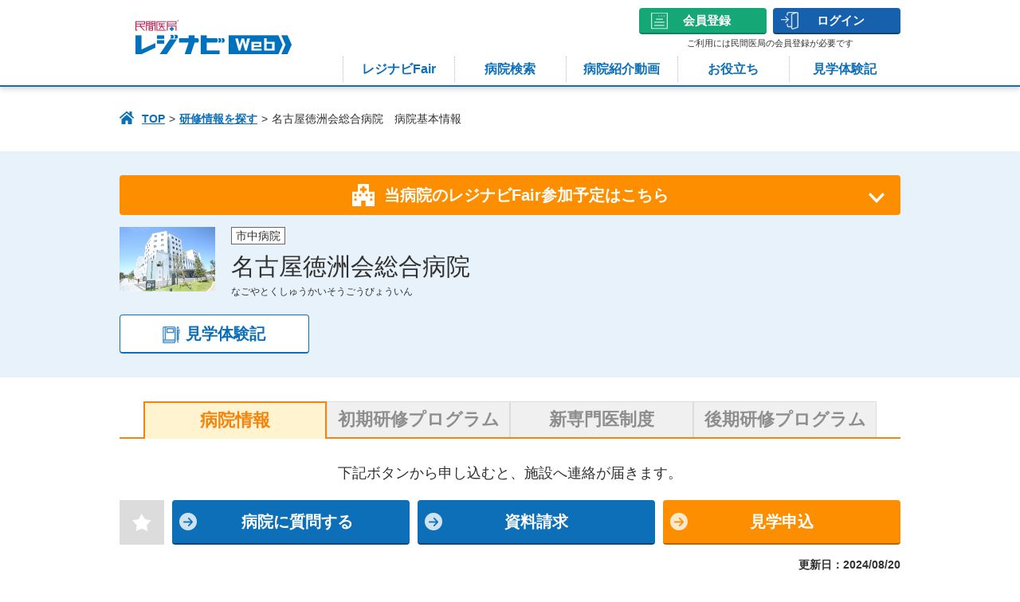

--- FILE ---
content_type: text/html; charset=utf-8
request_url: https://www.residentnavi.com/hospitals/44
body_size: 42112
content:
<!DOCTYPE html><html lang="ja"><head><script language='javascript'>
var tz = -9, // JST
    now = new Date(Date.now() - (tz * 60 - new Date().getTimezoneOffset()) * 60000),
    pad = function (n){return n<10 ? '0'+n : n};
var timestamp = now.getFullYear() + '/' + pad(now.getMonth()+1) + '/' + pad(now.getDate()) + ' ' + pad(now.getHours()) + ':' + pad(now.getMinutes()) + ':' + pad(now.getSeconds());
var member_id = "";
</script>

<!-- Google Tag Manager -->
<script>(function(w,d,s,l,i){w[l]=w[l]||[];w[l].push({'gtm.start':
new Date().getTime(),event:'gtm.js'});var f=d.getElementsByTagName(s)[0],
j=d.createElement(s),dl=l!='dataLayer'?'&l='+l:'';j.async=true;j.src=
'https://www.googletagmanager.com/gtm.js?id='+i+dl;f.parentNode.insertBefore(j,f);
})(window,document,'script','dataLayer','GTM-KBFT3S5');</script>
<!-- End Google Tag Manager -->
<meta charset="utf-8" /><meta content="IE=Edge,chrome=1" http-equiv="X-UA-Compatible" /><meta content="width=device-width" name="viewport" /><link rel="canonical" href="https://www.residentnavi.com/hospitals/44"><title>名古屋徳洲会総合病院｜民間医局レジナビ</title><meta content="民間医局が運営するレジナビ、名古屋徳洲会総合病院のページです。民間医局レジナビでは医学生・研修医を対象に民間医局レジナビフェア、臨床研修施設情報の提供を通じて、卒後臨床研修の効果を最大限発揮できる施設に出会える環境の実現を目指す臨床研修情報サイトです" name="description" /><meta name="csrf-param" content="authenticity_token" />
<meta name="csrf-token" content="ztSXqlxgq9kEVPALRLC-PminotwVslioliKZ0N42NP1f8bI22NuBPE24v5wzDo2VjZhFML1QPOsXr7dNExT5mA" /><link rel="stylesheet" href="/packs/css/sites-dbe30abb.css" media="all" /><link href="/images/favicon.ico" rel="shortcut icon" type="image/x-icon" /><link href="/images/apple-touch-icon.png" rel="apple-touch-icon" sizes="180x180" /><link href="/images/android-touch-icon.png" rel="icon" sizes="192x192" type="image/png" /><meta content="名古屋徳洲会総合病院｜民間医局レジナビ" property="og:title" /><meta content="民間医局が運営するレジナビ、名古屋徳洲会総合病院のページです。民間医局レジナビでは医学生・研修医を対象に民間医局レジナビフェア、臨床研修施設情報の提供を通じて、卒後臨床研修の効果を最大限発揮できる施設に出会える環境の実現を目指す臨床研修情報サイトです" property="og:description" /><meta content="https://www.residentnavi.com/hospitals/44" property="og:url" /><meta content="レジナビ｜医学生・研修医のための初期研修・後期研修・専門研修情報および国家試験対策サイト" property="og:site_name" /><meta content="article" property="og:type" /><meta content="https://www.residentnavi.com/images/ogimage_logo.jpg" property="og:image" /></head><body><!-- Google Tag Manager (noscript) -->
<noscript><iframe src="https://www.googletagmanager.com/ns.html?id=GTM-KBFT3S5"
height="0" width="0" style="display:none;visibility:hidden"></iframe></noscript>
<!-- End Google Tag Manager (noscript) --><header class="m__header"><div class="l__contents__wrapper"><div class="l__contents__inner"><div class="m__header__flexbox"><div class="left-box"><div class="logo"><a href="/"><img alt="民間医局レジナビWeb" src="/images/header/title_logo_low.png" srcset="/images/header/title_logo_low.png 1x, /images/header/title_logo_low@2x.png 2x" /></a></div></div><div class="right-box"><div class="m__common-list__btn"><div class="m__common-btn m__common-btn__icon-register"><a href="https://www.doctor-agent.com/resinavi/member-agree" target="_blank">会員登録</a></div><div class="m__common-btn m__common-btn__icon-login"><a href="/login">ログイン</a></div><button class="btn-menu js__nav-btn sp" type="button"><span></span><span></span><span></span><span class="btn-menu-text">メニュー</span></button></div><p class="pc">ご利用には民間医局の会員登録が必要です</p></div></div><ul class="m__header__gloval-nav pc"><li class="student"><a href="/early">医学生トップ</a></li><li class="resident"><a href="/latter">研修医トップ</a></li><li><a href="/rnfair">レジナビ<br />Fair</a></li><li><a href="/hospital/search/composition">病院検索</a></li><li><a href="/video">病院紹介動画</a></li><li><a href="/contents">お役立ち</a></li><li><a href="/kengaku">見学体験記</a></li></ul><div class="m__header__gloval-nav-sp"><div class="menu-wrapper" id="js__nav"><div class="l__inner"><nav class="menu"><ul class="menu-list"><li class="menu-item"><span class="menu-title js__accordion-trigger">説明会・セミナーに参加する</span><ul class="sub-menu js__accordion-target"><li class="sub-menu-item"><a href="/rnfair">レジナビFair</a></li><li class="sub-menu-item"><a href="/event">病院主催イベントナビ！</a></li></ul></li><li class="menu-item"><span class="menu-title js__accordion-trigger">病院を探す</span><ul class="sub-menu js__accordion-target"><li class="sub-menu-item"><a href="/hospital/search/composition">病院検索</a></li><li class="sub-menu-item"><a href="/video">レジナビ動画</a></li><li class="sub-menu-item"><a href="/special/rnbook">レジナビBook</a></li><li class="sub-menu-item"><a href="/kengaku">見学体験記</a></li></ul></li><li class="menu-item"><span class="menu-title js__accordion-trigger">お役立ちコンテンツ</span><ul class="sub-menu js__accordion-target"><li class="sub-menu-item"><a href="/contents">お役立ち記事</a></li><li class="sub-menu-item"><a href="/sc">研修の現場特集</a></li></ul></li><li class="menu-item"><span class="menu-title js__accordion-trigger">初めての方へ</span><div class="js__accordion-target"><p class="sub-title">医学生・研修医の方</p><ul class="sub-menu"><li class="sub-menu-item"><a href="/special/about_rn">初めての方へ</a></li><li class="sub-menu-item"><a href="">学年別おすすめページへ</a></li></ul><p class="sub-title">医療機関の方</p><ul class="sub-menu"><li class="sub-menu-item"><a href="/special/worker">医療機関の方へ</a></li><li class="sub-menu-item"><a href="https://www.medical-principle.co.jp/" target="_blank">運営会社 メディカル・プリンシプル社について</a></li></ul></div></li></ul></nav></div></div></div></div></div></header><div class="l__contents__wrapper"><div class="l__contents__inner"><div class="m__common__breadcrumb pc"><ol><li><a href="/">TOP</a></li><li><a href="/hospital/search/early">研修情報を探す</a></li><li><span>名古屋徳洲会総合病院　病院基本情報</span></li></ol></div></div></div><div class="l__contents__wrapper m__hospitals mb100-30"><div class="m__hospitals__header01"><div class="l__contents__inner"><div class="fair-btn"><a href="#fair"><span>当病院のレジナビFair参加予定はこちら</span></a></div><div class="inner01"><div class="image"><img alt="名古屋徳洲会総合病院" src="https://www.residentnavi.com/uploads/85b6433d0261f5128906c2cc9137dd86.jpg" /></div><div class="text"><p class="ico01">市中病院</p><h1 class="title">名古屋徳洲会総合病院</h1><p class="kana">なごやとくしゅうかいそうごうびょういん</p></div></div><div class="inner02"></div><div class="inner03"><ul class="button-list"><li class="report"><a href="#kengaku">見学体験記</a></li></ul></div></div></div><div class="l__contents__inner l__contents__inner-spmax"><ul class="m__hospitals__tab m__hospitals__tab--top m__hospitals__tab--orange"><li class="tab01 current"><span>病院情報</span></li><li class="tab02"><a href="/hospitals/44/early">初期研修<br />プログラム</a></li><li class="tab03"><a class="programOpenModal specialist" href="/hospitals/44/divisions/998/latter">新専門医<br />制度</a></li><li class="tab04"><a class="programOpenModal latter" href="/hospitals/44/divisions/4271/latter">後期研修<br />プログラム</a></li></ul></div><div class="m__hospitals__tab-inner m__hospitals__tab-inner--tab01"><div class="l__contents__inner"><p class="m__hospitals__tab-inner__text01 m__txt--c mb20-10">下記ボタンから申し込むと、施設へ連絡が届きます。</p><ul class="m__hospitals__tab-inner__link"><li class="favorite openModal bookmark"><div></div></li><li class="contact"><a target="_blank" href="/mypage/contacts/contact/44/45/user_confirm">病院に質問する</a></li><li class="document"><a target="_blank" href="/mypage/contacts/document/44/45/user_confirm">資料請求</a></li><li class="orange"><a target="_blank" href="/mypage/contacts/observing/44/45/user_confirm">見学申込</a></li></ul><p class="m__hospitals__table__update-date">更新日：2024/08/20</p></div><div class="m__hospitals__tab-inner__flex01"><div class="l__contents__inner l__contents__inner-spmax"><div class="m__hospitals__tab-inner__address"><h2 class="m__common-heading__h4">所在地</h2><p class="text01">〒487-0016<br />愛知県春日井市高蔵寺町北2-52<a class="map-link" href="https://www.google.co.jp/maps/place/愛知県春日井市高蔵寺町北2-52" rel="noopener" target="_blank">大きな地図を見る</a></p><iframe allowfullscreen="" aria-hidden="false" class="map" frameborder="0" height="260" src="https://www.google.com/maps/embed/v1/place?q=愛知県春日井市高蔵寺町北2-52&amp;key=AIzaSyBt5slaWepwhlZ7I1IQ-zSXlyCyOdSZxU8" style="border:0;" tabindex="0" width="345"></iframe></div><div class="m__hospitals__slide m__hospitals__slide--top"><div class="swiper-container top-swiper"><div class="swiper-wrapper"><div class="swiper-slide"><div class="photo"><img alt="" src="https://www.residentnavi.com/uploads/125b3ba04bc2d6a340aca673e1796546.jpg" /></div><div class="explain"><div></div></div></div></div></div><div class="swiper-pagination js-swiper-paging"></div><div class="swiper-button-prev js-swiper-prev"></div><div class="swiper-button-next js-swiper-next"></div></div></div></div><div class="m__hospitals__detail"><div class="l__contents__inner"><div class="int-section01"><div class="pc"><table class="m__hospitals__table01"><tr><th>救急指定</th><th>病床数</th><th>医師数</th><th colspan="5">平均の患者</th></tr><tr><td><img alt="" class="ico" src="/images/hospitals/table-ico01.png" /><p>2次救急</p></td><td><img alt="" class="ico" src="/images/hospitals/table-ico02.png" /><p>350床</p></td><td><img alt="" class="ico" src="/images/hospitals/table-ico03.png" /><p>- 名</p></td><td><p class="title">外来患者</p><p class="small">- 名/日</p></td><td><p class="title">入院患者</p><p class="small">- 名/日</p></td><td><p class="title two-line">救急車<br />搬送患者</p><p class="small">- 名/日</p></td><td><p class="title">救急外来患者</p><p class="small">- 名/日</p></td><td><p class="title two-line">心肺停止状態<br />搬送患者</p><p class="small">- 名/年</p></td></tr></table></div><div class="sp"><table class="m__hospitals__table01"><tr><th>救急指定</th><th>病床数</th><th>医師数</th></tr><tr><td><img alt="" class="ico" src="/images/hospitals/table-ico01.png" /><p>2次救急</p></td><td><img alt="" class="ico" src="/images/hospitals/table-ico02.png" /><p>350床</p></td><td><img alt="" class="ico" src="/images/hospitals/table-ico03.png" /><p>- 名</p></td></tr></table><table class="m__hospitals__table01 mt10"><tr><th colspan="5">平均の患者</th></tr><tr><td><p class="title">外来患者</p><p class="small">- 名/日</p></td><td><p class="title">入院患者</p><p class="small">- 名/日</p></td><td><p class="title two-line">救急車<br />搬送患者</p><p class="small">- 名/日</p></td><td><p class="title">救急外来患者</p><p class="small">- 名/日</p></td><td><p class="title two-line">心肺停止状態<br />搬送患者</p><p class="small">- 名/年</p></td></tr></table></div></div><div class="int-section01"><div class="m__txt--r mt10"><a class="m__common__link" href="/special/checkpoint"><span class="pc">病院情報どこ見たらいいの？</span>病院情報のチェックポイント</a></div></div><div class="int-section01"><h2 class="m__common-heading__h2"><div>病院情報詳細</div></h2><div class="m__hospitals__data-list01"><dl class="int-list"><dt class="title">運営団体名</dt><dd>医療法人 徳洲会</dd></dl><dl class="int-list"><dt class="title">病院長</dt><dd>加藤　千雄<br />出身大学：藤田医科大学</dd></dl><dl class="int-list"><dt class="title">所在地</dt><dd>〒487-0016<br />愛知県春日井市高蔵寺町北2-52<a class="map-link" href="https://www.google.co.jp/maps/place/愛知県春日井市高蔵寺町北2-52" rel="noopener" target="_blank">大きな地図を見る</a></dd></dl><dl class="int-list"><dt class="title">TEL</dt><dd>TEL:<a class="tel-link" href="tel:0568518711">0568-51-8711</a></dd></dl><dl class="int-list"><dt class="title">病院ホームページ</dt><dd><a class="m__common__blank-link" href="http://www.nagoya.tokushukai.or.jp/" rel="noopener" target="_blank">http://www.nagoya.tokushukai.or.jp/</a></dd></dl><dl class="int-list"><dt class="title">主な設備</dt><dd>ダヴィンチ、内視鏡、血管連続撮影、320列・64列マルチスライスCT、MRI、骨塩定量、エコー、X線テレビ、自動血液ガス分析、自動生化学分析、トレッドミル、除細動器、多人数透析装置、高気圧酸素治療装置、IVUS、補助人工心臓</dd></dl><dl class="int-list"><dt class="title">学会認定・修練施設等</dt><dd>・日本医療機能評価機構認定病院<br>・厚生労働省医師臨床研修病院<br>・厚生労働省臨床修練指定病院<br>・厚生労働省歯科医師臨床研修施設<br>・日本不整脈・心電学会不整脈専門医研修施設<br>・日本病理学会病理専門医制度研修登録施設<br>・三学会構成心臓血管外科専門医認定機構基幹施設<br>・日本整形外科学会専門医制度研修施設<br>・日本外科学会専門医制度修練施設<br>・日本呼吸器外科専門医制度専門研修連携施設<br>・日本胸部外科学会教育施設<br>・日本消化器外科学会専門医制度修練施設<br>・日本乳癌学会認定施設<br>・日本内科学会認定教育施設<br>・日本循環器学会循環器専門医研修施設<br>・日本麻酔科学会麻酔科認定病院<br>・心臓血管麻酔専門医認定基幹施設<br>・日本感染症学会研修施設<br>・日本プライマリ・ケア学会認定医研修施設<br>・日本大腸肛門病学会関連施設<br>・日本消化器内視鏡学会指導連携施設<br>・日本消化器病学会専門医制度関連施設<br>・大阪大学医学部学外臨床実習実施施設<br>・日本心血管インターベンション治療学会研修施設<br>・植込型補助人工心臓実施施設<br>・ステントグラフト実施施設<br>・日本静脈経腸栄養学会認定NST稼働施設<br>・日本静脈経腸栄養学会実施修練認定教育施設<br>・経カテーテル的大動脈弁置換術実施施設<br>・日本呼吸器学会専門医制度関連施設<br>・日本救急医学会救急科専門医指定施設<br>・日本緩和医療学会認定研修施設<br>・胸部ステントグラフト実施施設<br>・腹部ステントグラフト実施施設<br>・浅大腿動脈ステントグラフト実施施設<br>・下肢静脈瘤に対する血管内焼灼術の施設基準による実施施設<br>・日本泌尿器科学会専門医教育施設<br>・ロボット心臓手術実施施設<br>・IMPELLA補助循環用ポンプカテーテル実施施設<br>・日本口腔外科学会認定研修施設<br>・日本障害者歯科学会専門医研修施設<br>・経皮的僧帽弁接合不全修復システム実施施設<br>・潜因性脳梗塞に対する卵円孔開存閉鎖術実施施設<br>・パワードシースによる経静脈的リード抜去術の施設基準(Evolution)<br>・パワードシースによる経静脈的リード抜去術の施設基準(レーザシース)<br>・エキスパンダー実施施設</dd></dl><dl class="int-list"><dt class="title">病院の特徴</dt><dd>「自由と積極性」を病院方針にかかげ、細分化・高度化する医療設備、医療技術に即した質の高い医療を行い優秀な研修医を育てることを病院の大きな柱のひとつとしています。<br>その他、医師はもとより看護スタッフ、コメディカルに至るまで、高度な専門資格を有するスタッフが数多くそろっていることも当院の大きな特徴の一つ。<br>ダヴィンチ（手術支援ロボット）においては、心臓血管外科、外科、泌尿器科で稼働し、県内トップクラスの手術数が行わています。</dd></dl><dl class="int-list"><dt class="title">関連大学</dt><dd>名古屋市立大学, 愛知医科大学, 大阪大学, 徳島大学</dd></dl></div></div><div class="int-section01" id="fair"><div class="m__hospitals__int-box01"><h3 class="int-box-title">レジナビFair出展情報</h3><ul class="int-box-list"><li><a class="m__common__link" href="/rnfair/374">民間医局レジナビフェア2026 名古屋　～臨床研修プログラム～</a></li><li><a class="m__common__link" href="/rnfair/375">民間医局レジナビフェア2026 東京春　～臨床研修プログラム～</a></li><li><a class="m__common__link" href="/rnfair/376">民間医局レジナビフェア2026 仙台　～臨床研修プログラム～</a></li><li><a class="m__common__link" href="/rnfair/377">民間医局レジナビフェア2026 福岡　～臨床研修プログラム～</a></li><li><a class="m__common__link" href="/rnfair/378">民間医局レジナビフェア2026 東京　～臨床・専門研修プログラム～</a></li><li><a class="m__common__link" href="/rnfair/379">民間医局レジナビフェア2026 大阪　～臨床・専門研修プログラム～</a></li></ul></div></div></div></div></div><div class="l__contents__inner l__contents__inner-spmax"><ul class="m__hospitals__tab m__hospitals__tab--bottom m__hospitals__tab--orange"><li class="tab01 current"><span>病院情報</span></li><li class="tab02"><a href="/hospitals/44/early">初期研修<br />プログラム</a></li><li class="tab03"><a class="programOpenModal specialist" href="/hospitals/44/divisions/998/latter">新専門医<br />制度</a></li><li class="tab04"><a class="programOpenModal latter" href="/hospitals/44/divisions/4271/latter">後期研修<br />プログラム</a></li></ul></div><div class="m__hospitals__reports" id="kengaku"><div class="l__contents__inner l__contents__inner-spmax"><h2 class="m__hospitals__heading01 m__hospitals__heading01--report">この病院の見学体験記</h2></div><div class="l__contents__inner"><ul class="m__report__review-list m__report__hospital-review-list border-none"><li><a href="/kengaku/detail/3938"><div class="date">公開日：2024/07/12</div><dl><dt>関連タグ</dt><dd><ul class="m__common-list__tags"><li>病院見学</li></ul></dd></dl><p class="recommend-comment">自由選択期間が10ヶ月と長いため、外科志望の人はいろいろな外科を回ったり、循環器内科志望の人は循環器内科をずっと回ったり、いろいろな組み合わせができることがいいと思った。また、院内でどの診療科を回っ …<span>続きを読む</span></p></a></li><li><a href="/kengaku/detail/3834"><div class="date">公開日：2024/06/14</div><dl><dt>関連タグ</dt><dd><ul class="m__common-list__tags"><li>病院見学</li></ul></dd></dl><p class="recommend-comment">外科志望で、初期研修からたくさん経験を積みたい人におすすめ。逆に内科志望の人にとっては、足りない診療科があったり指導医が少なかったりするため向かないようである。やる気があり積極的な人が向いていると感 …<span>続きを読む</span></p></a></li><li><a href="/kengaku/detail/3825"><div class="date">公開日：2024/06/10</div><dl><dt>関連タグ</dt><dd><ul class="m__common-list__tags"><li>病院見学</li></ul></dd></dl><p class="recommend-comment">たくさん手技をやりたいという人に向いている。
実際に外科志望ならここの病院は特に良いとおっしゃっていた。
救急科や内科を見れていないため、どの程度のことを研修医がやっているかはわからないが、内科 …<span>続きを読む</span></p></a></li><li><a href="/kengaku/detail/3375"><div class="date">公開日：2024/02/09</div><dl><dt>関連タグ</dt><dd><ul class="m__common-list__tags"><li>病院見学</li><li>採用試験</li></ul></dd></dl><p class="recommend-comment">初期研修医の頃から色々と経験したい人向けの病院だと思います。やる気があればある分手技などやらせてもらえますが、全員が強制的にやっているというような感じでもないのでオンオフははっきりしてる印象でした。 …<span>続きを読む</span></p></a></li><li><a href="/kengaku/detail/3267"><div class="date">公開日：2023/12/27</div><dl><dt>関連タグ</dt><dd><ul class="m__common-list__tags"><li>病院見学</li></ul></dd></dl><p class="recommend-comment">基本的にやりたいことがある人にとっては勉強さえすればいくらでもやらしてもらえるのでとても経験を積めると思いました。また、まだ決まってなくても自由選択期間が10ヶ月程あるため色々悩みながら将来について …<span>続きを読む</span></p></a></li></ul><div class="m__common-btn mt20-10"><a href="/kengaku/44">もっと見る</a></div></div></div><div class="m__hospitals__bottom-area"><div class="m__hospitals__area-sort"><div class="l__contents__inner l__contents__inner-spmax"><h2 class="m__hospitals__heading01 m__hospitals__heading01--area-sort">エリアから研修情報を探す<a class="m__common__link m__common__link--white" href="/hospital/search/early">詳細検索</a></h2><ul class="m__search__accordion-list01"><li><h4 class="accordion-title01 js__accordion-trigger">北海道・東北</h4><div class="accordion-inner js__accordion-target"><ul class="m__search__area-list"><li><a href="/hospital/search/early/result?sites_hospital_search_form_early%5Bprefecture_ids%5D%5B%5D=1">北海道</a></li><li><a href="/hospital/search/early/result?sites_hospital_search_form_early%5Bprefecture_ids%5D%5B%5D=2">青森県</a></li><li><a href="/hospital/search/early/result?sites_hospital_search_form_early%5Bprefecture_ids%5D%5B%5D=3">岩手県</a></li><li><a href="/hospital/search/early/result?sites_hospital_search_form_early%5Bprefecture_ids%5D%5B%5D=4">宮城県</a></li><li><a href="/hospital/search/early/result?sites_hospital_search_form_early%5Bprefecture_ids%5D%5B%5D=5">秋田県</a></li><li><a href="/hospital/search/early/result?sites_hospital_search_form_early%5Bprefecture_ids%5D%5B%5D=6">山形県</a></li><li><a href="/hospital/search/early/result?sites_hospital_search_form_early%5Bprefecture_ids%5D%5B%5D=7">福島県</a></li></ul></div></li><li><h4 class="accordion-title01 js__accordion-trigger">関東</h4><div class="accordion-inner js__accordion-target"><ul class="m__search__area-list"><li><a href="/hospital/search/early/result?sites_hospital_search_form_early%5Bprefecture_ids%5D%5B%5D=8">茨城県</a></li><li><a href="/hospital/search/early/result?sites_hospital_search_form_early%5Bprefecture_ids%5D%5B%5D=9">栃木県</a></li><li><a href="/hospital/search/early/result?sites_hospital_search_form_early%5Bprefecture_ids%5D%5B%5D=10">群馬県</a></li><li><a href="/hospital/search/early/result?sites_hospital_search_form_early%5Bprefecture_ids%5D%5B%5D=11">埼玉県</a></li><li><a href="/hospital/search/early/result?sites_hospital_search_form_early%5Bprefecture_ids%5D%5B%5D=12">千葉県</a></li><li><a href="/hospital/search/early/result?sites_hospital_search_form_early%5Bprefecture_ids%5D%5B%5D=13">東京都</a></li><li><a href="/hospital/search/early/result?sites_hospital_search_form_early%5Bprefecture_ids%5D%5B%5D=14">神奈川県</a></li></ul></div></li><li><h4 class="accordion-title01 js__accordion-trigger">甲信越・北陸</h4><div class="accordion-inner js__accordion-target"><ul class="m__search__area-list"><li><a href="/hospital/search/early/result?sites_hospital_search_form_early%5Bprefecture_ids%5D%5B%5D=15">新潟県</a></li><li><a href="/hospital/search/early/result?sites_hospital_search_form_early%5Bprefecture_ids%5D%5B%5D=16">富山県</a></li><li><a href="/hospital/search/early/result?sites_hospital_search_form_early%5Bprefecture_ids%5D%5B%5D=17">石川県</a></li><li><a href="/hospital/search/early/result?sites_hospital_search_form_early%5Bprefecture_ids%5D%5B%5D=18">福井県</a></li><li><a href="/hospital/search/early/result?sites_hospital_search_form_early%5Bprefecture_ids%5D%5B%5D=19">山梨県</a></li><li><a href="/hospital/search/early/result?sites_hospital_search_form_early%5Bprefecture_ids%5D%5B%5D=20">長野県</a></li></ul></div></li><li><h4 class="accordion-title01 js__accordion-trigger">東海</h4><div class="accordion-inner js__accordion-target"><ul class="m__search__area-list"><li><a href="/hospital/search/early/result?sites_hospital_search_form_early%5Bprefecture_ids%5D%5B%5D=21">岐阜県</a></li><li><a href="/hospital/search/early/result?sites_hospital_search_form_early%5Bprefecture_ids%5D%5B%5D=22">静岡県</a></li><li><a href="/hospital/search/early/result?sites_hospital_search_form_early%5Bprefecture_ids%5D%5B%5D=23">愛知県</a></li><li><a href="/hospital/search/early/result?sites_hospital_search_form_early%5Bprefecture_ids%5D%5B%5D=24">三重県</a></li></ul></div></li><li><h4 class="accordion-title01 js__accordion-trigger">関西</h4><div class="accordion-inner js__accordion-target"><ul class="m__search__area-list"><li><a href="/hospital/search/early/result?sites_hospital_search_form_early%5Bprefecture_ids%5D%5B%5D=25">滋賀県</a></li><li><a href="/hospital/search/early/result?sites_hospital_search_form_early%5Bprefecture_ids%5D%5B%5D=26">京都府</a></li><li><a href="/hospital/search/early/result?sites_hospital_search_form_early%5Bprefecture_ids%5D%5B%5D=27">大阪府</a></li><li><a href="/hospital/search/early/result?sites_hospital_search_form_early%5Bprefecture_ids%5D%5B%5D=28">兵庫県</a></li><li><a href="/hospital/search/early/result?sites_hospital_search_form_early%5Bprefecture_ids%5D%5B%5D=29">奈良県</a></li><li><a href="/hospital/search/early/result?sites_hospital_search_form_early%5Bprefecture_ids%5D%5B%5D=30">和歌山県</a></li></ul></div></li><li><h4 class="accordion-title01 js__accordion-trigger">中国・四国</h4><div class="accordion-inner js__accordion-target"><ul class="m__search__area-list"><li><a href="/hospital/search/early/result?sites_hospital_search_form_early%5Bprefecture_ids%5D%5B%5D=31">鳥取県</a></li><li><a href="/hospital/search/early/result?sites_hospital_search_form_early%5Bprefecture_ids%5D%5B%5D=32">島根県</a></li><li><a href="/hospital/search/early/result?sites_hospital_search_form_early%5Bprefecture_ids%5D%5B%5D=33">岡山県</a></li><li><a href="/hospital/search/early/result?sites_hospital_search_form_early%5Bprefecture_ids%5D%5B%5D=34">広島県</a></li><li><a href="/hospital/search/early/result?sites_hospital_search_form_early%5Bprefecture_ids%5D%5B%5D=35">山口県</a></li><li><a href="/hospital/search/early/result?sites_hospital_search_form_early%5Bprefecture_ids%5D%5B%5D=36">徳島県</a></li><li><a href="/hospital/search/early/result?sites_hospital_search_form_early%5Bprefecture_ids%5D%5B%5D=37">香川県</a></li><li><a href="/hospital/search/early/result?sites_hospital_search_form_early%5Bprefecture_ids%5D%5B%5D=38">愛媛県</a></li><li><a href="/hospital/search/early/result?sites_hospital_search_form_early%5Bprefecture_ids%5D%5B%5D=39">高知県</a></li></ul></div></li><li><h4 class="accordion-title01 js__accordion-trigger">九州・沖縄</h4><div class="accordion-inner js__accordion-target"><ul class="m__search__area-list"><li><a href="/hospital/search/early/result?sites_hospital_search_form_early%5Bprefecture_ids%5D%5B%5D=40">福岡県</a></li><li><a href="/hospital/search/early/result?sites_hospital_search_form_early%5Bprefecture_ids%5D%5B%5D=41">佐賀県</a></li><li><a href="/hospital/search/early/result?sites_hospital_search_form_early%5Bprefecture_ids%5D%5B%5D=42">長崎県</a></li><li><a href="/hospital/search/early/result?sites_hospital_search_form_early%5Bprefecture_ids%5D%5B%5D=43">熊本県</a></li><li><a href="/hospital/search/early/result?sites_hospital_search_form_early%5Bprefecture_ids%5D%5B%5D=44">大分県</a></li><li><a href="/hospital/search/early/result?sites_hospital_search_form_early%5Bprefecture_ids%5D%5B%5D=45">宮崎県</a></li><li><a href="/hospital/search/early/result?sites_hospital_search_form_early%5Bprefecture_ids%5D%5B%5D=46">鹿児島県</a></li><li><a href="/hospital/search/early/result?sites_hospital_search_form_early%5Bprefecture_ids%5D%5B%5D=47">沖縄県</a></li></ul></div></li></ul></div></div><div class="m__hospitals__kodawari"><div class="l__contents__inner l__contents__inner-spmax"><h2 class="m__hospitals__heading01 m__hospitals__heading01--kodawari">みんなのこだわり条件</h2><ul class="m__hospitals__text-linl-list"><li><a href="/hospital/search/early/result?sites_hospital_search_form_early%5Bspecial_conditions%5D%5B%5D=point9">いろんな大学から集まる<span class="popular">人気</span></a></li><li><a href="/hospital/search/early/result?sites_hospital_search_form_early%5Bspecial_conditions%5D%5B%5D=point8">on offがハッキリ<span class="popular">人気</span></a></li><li><a href="/hospital/search/early/result?sites_hospital_search_form_early%5Bspecial_conditions%5D%5B%5D=point3">福利厚生が充実<span class="popular">人気</span></a></li><li><a href="/hospital/search/early/result?sites_hospital_search_form_early%5Bspecial_conditions%5D%5B%5D=point1">特徴あるプログラム</a></li><li><a href="/hospital/search/early/result?sites_hospital_search_form_early%5Bspecial_conditions%5D%5B%5D=point7">女性医師サポートあり</a></li><li><a href="/hospital/search/early/result?sites_hospital_search_form_early%5Bspecial_conditions%5D%5B%5D=point2">症例数が多い</a></li><li><a href="/hospital/search/early/result?sites_hospital_search_form_early%5Bspecial_conditions%5D%5B%5D=point5">指導体制が充実</a></li><li><a href="/hospital/search/early/result?sites_hospital_search_form_early%5Bspecial_conditions%5D%5B%5D=point11">救急充実</a></li><li><a href="/hospital/search/early/result?sites_hospital_search_form_early%5Bspecial_conditions%5D%5B%5D=point4">手技に積極的</a></li><li><a href="/hospital/search/early/result?sites_hospital_search_form_early%5Bspecial_conditions%5D%5B%5D=point10">少数精鋭の研修</a></li><li><a href="/hospital/search/early/result?sites_hospital_search_form_early%5Bspecial_conditions%5D%5B%5D=point12">産休育休取得者あり</a></li><li><a href="/hospital/search/early/result?sites_hospital_search_form_early%5Bspecial_conditions%5D%5B%5D=point6">施設設備が充実</a></li><li><a href="/hospital/search/early/result?sites_hospital_search_form_early%5Bspecial_conditions%5D%5B%5D=point13">その他</a></li></ul></div></div></div></div><div class="m__hospitals__float-area js__floating"><div class="l__contents__inner"><ul class="m__hospitals__tab-inner__link"><li class="favorite openModal bookmark"><div></div></li><li class="contact"><a target="_blank" href="/mypage/contacts/contact/44/45/user_confirm">病院に質問する</a></li><li class="document"><a target="_blank" href="/mypage/contacts/document/44/45/user_confirm">資料請求</a></li><li class="orange"><a target="_blank" href="/mypage/contacts/observing/44/45/user_confirm">見学申込</a></li></ul></div></div><div class="m__modal m__modal--hospitals-program"><div class="programModalArea"><div class="modalBg"></div><div class="modalWrapper"><div class="modal-close-btn-are"><div class="modal-close-btn closeModal"></div></div><div class="modalContents"><div class="l__contents__inner l__contents__inner-spmax"><div class="title">プログラム名を選択してください<span>8件プログラムが登録されています</span></div><div class="program-list latter"><div class="latter-box"><div class="program-title">後期研修プログラム</div><ul><li><a href="/hospitals/44/divisions/4271/latter"><span>後期研修</span>名古屋徳洲会総合病院総合診療専門研修プログラム</a></li></ul></div><div class="specialist-box"><div class="program-title">新専門医制度</div><ul><li><a href="/hospitals/44/divisions/998/latter"><span>新専門医</span>名古屋徳洲会総合病院外科専門研修プログラム</a></li><li><a href="/hospitals/44/divisions/4270/latter"><span>新専門医</span>名古屋徳洲会総合病院内科専門研修プログラム</a></li><li><a href="/hospitals/44/divisions/4563/latter"><span>新専門医</span>整形外科専門研修プログラム</a></li><li><a href="/hospitals/44/divisions/4564/latter"><span>新専門医</span>脳神経外科専門研修プログラム</a></li><li><a href="/hospitals/44/divisions/4565/latter"><span>新専門医</span>泌尿器科専門研修プログラム</a></li><li><a href="/hospitals/44/divisions/4566/latter"><span>新専門医</span>麻酔科専門研修プログラム</a></li><li><a href="/hospitals/44/divisions/4567/latter"><span>新専門医</span>病理診断科専門研修プログラム</a></li></ul></div></div><div class="program-list specialist"><div class="specialist-box"><div class="program-title">新専門医制度</div><ul><li><a href="/hospitals/44/divisions/998/latter"><span>新専門医</span>名古屋徳洲会総合病院外科専門研修プログラム</a></li><li><a href="/hospitals/44/divisions/4270/latter"><span>新専門医</span>名古屋徳洲会総合病院内科専門研修プログラム</a></li><li><a href="/hospitals/44/divisions/4563/latter"><span>新専門医</span>整形外科専門研修プログラム</a></li><li><a href="/hospitals/44/divisions/4564/latter"><span>新専門医</span>脳神経外科専門研修プログラム</a></li><li><a href="/hospitals/44/divisions/4565/latter"><span>新専門医</span>泌尿器科専門研修プログラム</a></li><li><a href="/hospitals/44/divisions/4566/latter"><span>新専門医</span>麻酔科専門研修プログラム</a></li><li><a href="/hospitals/44/divisions/4567/latter"><span>新専門医</span>病理診断科専門研修プログラム</a></li></ul></div><div class="latter-box"><div class="program-title">後期研修プログラム</div><ul><li><a href="/hospitals/44/divisions/4271/latter"><span>後期研修</span>名古屋徳洲会総合病院総合診療専門研修プログラム</a></li></ul></div></div></div></div></div></div></div><div class="m__modal m__modal--bookmark"><div class="modalArea" data-modal="bookmark"><div class="modalBg"></div><div class="modalWrapper"><div class="modal-close-btn-are"><div class="modal-close-btn closeModal"></div></div><div class="modalContents"><div class="title">ブックマークを行うにはログインが必要です</div><p>気になる病院・研修プログラムはどんどんブックマークして、<br class="pc" />あとから見返して比較したり、必要なときに行動できるようにしておこう！<br />このサイト上から資料請求や問合せが可能です。</p><div class="bookmark-btn-list"><div class="m__common-btn m__common-btn__icon-login"><a href="/login">ログイン</a></div><p>まだ民間医局レジナビ会員でない方はこちら</p><div class="m__common-btn m__common-btn__icon-register"><a href="https://www.doctor-agent.com/resinavi/member-agree" target="_blank">会員登録(無料)する</a></div></div></div></div></div></div><div class="l__contents__wrapper"><div class="m__common-btn__pagetop" id="js-pagetop-btn"></div><footer class="m__footer"><div class="l__contents__inner"><div class="m__footer__link-list"><ul><li><a href="/">⺠間医局レジナビTOP</a><ul><li><a href="/early">医学⽣TOP</a></li><li><a href="/latter">研修医TOP</a></li></ul></li><li><a href="/residentnavi_ch">レジナビFairチャンネル</a><ul><li><a href="/rnfair">レジナビFair総合TOP</a></li><ul><li>└<a href="/rnfair/offline">レジナビFair</a></li><li>└<a href="/rnfair/online">レジナビFairオンライン</a></li><li>└<a href="/rnfair/early">医学生向けフェア</a></li><li>└<a href="/rnfair/latter">研修医向けフェア</a></li></ul><li><a href="/video">レジナビ動画</a></li><li><a href="/event">オンラインイベント</a></li></ul></li><li><a href="/hospital/search/early">研修情報を探す</a><ul><li><a href="/hospital/search/composition">病院を探す</a></li><li><a href="/hospital/search/early">初期研修情報を探す</a></li><li><a href="/hospital/search/latter">専門・後期研修情報を探す</a></li></ul></li></ul><ul><li><a href="/contents">お役立ち</a><ul><li><span>医学⽣におすすめコンテンツ</span><ul><li><a href="/contents#student-category3">マッチング</a></li><li><a href="/contents#student-category4">病院探し</a></li><li><a href="/contents#student-category6">病院見学　マナー対策</a></li><li><a href="/contents#student-category7">面接・エントリーシート対策</a></li><li><a href="/contents#student-category13">試験対策</a></li><li><a href="/contents#student-category5">[専門・後期] 研修</a></li></ul></li><li><span>研修医におすすめコンテンツ</span><ul><li><a href="/contents#resident-category9">病院探し</a></li><li><a href="/contents#resident-category11">[専門・後期] 研修</a></li><li><a href="/contents#resident-category12">民間医局コネクト</a></li></ul></li></ul></li></ul><ul><li><a href="/mypage">Myページ(会員専用)</a><ul><li><a href="/mypage/bookmarks">ブックマーク一覧</a></li><li><a href="/mypage/messages/inbox">メッセージ</a></li><li><a href="/mypage/messages/match">あなたへのレジナビ ファーストステップ</a></li><li><a href="/logout">ログアウト</a></li></ul></li><li><a href="/kengaku">見学体験記</a></li></ul><ul><li><a href="/special/about_da">民間医局とは？</a></li><li><a href="/special/about_rn">初めての方へ</a></li><li><a href="/special/worker">医療機関の方へ</a></li><li><a href="/contact/resident">お問合せ（医学生・研修医）</a></li><li><a href="/contact/ads">お問合せ（医療関係者）</a></li><li><a href="/sitemap">サイトマップ</a></li><li><a href="/privacypolicy">プライバシーポリシー</a></li><li><a href="https://www.doctor-agent.com/membershipterms/" target="_blank">民間医局会員規約</a></li><li><a href="/special/point">民間医局ポイントとは？</a></li><li><a href="https://connect.doctor-agent.com/pointprogram_agreement/" target="_blank">民間医局ポイント利用規約</a></li><li><a href="/special/sct">特定商取引法に基づく表記</a></li><li><a href="http://www.medical-principle.co.jp/" target="_blank">運営会社<img alt="アイコン" class="blank" src="/images/icon/icon_blank_02.png" /></a></li></ul></div><a class="m__footer__privacypolicy" href="https://privacymark.jp/" target="_blank"><img alt="プライバシーポリシーマーク" src="/images/footer/img_privacymark.png" /></a><div class="m__footer__link-list--sp"><ul><li><a href="/special/about_da">⺠間医局とは？</a></li><li><a href="/special/about_rn">初めての⽅へ</a></li><li><a href="/special/worker">医療機関の方へ</a></li><li><a href="/contact/resident">お問合せ（医学⽣・研修医）</a></li><li><a href="/contact/ads">お問合せ（医療関係者）</a></li></ul><ul><li><a href="/sitemap">サイトマップ</a></li><li><a href="/privacypolicy">プライバシーポリシー</a></li><li><a href="https://www.doctor-agent.com/membershipterms/" target="_blank">民間医局会員規約</a></li><li><a href="/special/point">民間医局ポイントとは？</a></li><li><a href="https://connect.doctor-agent.com/pointprogram_agreement/" target="_blank">民間医局ポイント利用規約</a></li><li><a href="/special/sct">特定商取引法に基づく表記</a></li><li><a href="http://www.medical-principle.co.jp/" target="_blank">運営会社<img alt="アイコン" class="blank" src="/images/icon/icon_blank_02.png" /></a></li><li><a href="/logout">ログアウト</a></li></ul></div></div><div class="m__footer__copyright"><p class="mb20">Copyright &copy; Medical Principle Co., ltd. All Rights Reserved.</p><p>株式会社メディカル・プリンシプル社</p><p>有料職業紹介事業者　厚生労働大臣許可番号：13-ユ-040295</p></div></footer></div><script src="/packs/js/runtime-a403004fea477a73a133.js" defer="defer"></script>
<script src="/packs/js/8677-2b0bd9428bf698f59c8b.js" defer="defer"></script>
<script src="/packs/js/modules/swiper/hospitals_swiper-c5457727dde3da5b56ab.js" defer="defer"></script>
<script src="/packs/js/2543-8c806bf259ffa6321649.js" defer="defer"></script>
<script src="/packs/js/7765-40141888fc24d25db691.js" defer="defer"></script>
<script src="/packs/js/sites/bookmark-13857ec2c015b0c214fb.js" defer="defer"></script>
<script src="/packs/js/4692-b72f795058cc6d2bac1d.js" defer="defer"></script>
<script src="/packs/js/1616-2361e9031341caf16d2a.js" defer="defer"></script>
<script src="/packs/js/460-5330330f59a43902f665.js" defer="defer"></script>
<script src="/packs/js/sites-0fb3f7a31f325e9eb4d9.js" defer="defer"></script></body></html>

--- FILE ---
content_type: image/svg+xml
request_url: https://www.residentnavi.com/images/icon/icon_arrow_light_weight.svg
body_size: 735
content:
<svg xmlns="http://www.w3.org/2000/svg" width="19" height="33" viewBox="0 0 19 33">
  <defs>
    <style>
      .cls-1 {
        fill: #a9a9a9;
        fill-rule: evenodd;
      }
    </style>
  </defs>
  <path id="シェイプ_884_のコピー_21" data-name="シェイプ 884 のコピー 21" class="cls-1" d="M3865.94,6418.25l0.15,0.15,1.08,1.02,0.05,0.05a1.4,1.4,0,0,1,.45,1.03h0a1.4,1.4,0,0,1-.45,1.02l-1.12,1.06c-0.06.06-.11,0.12-0.17,0.17l-12.55,11.85a1.382,1.382,0,0,0-.38.95,1.4,1.4,0,0,0,.45,1.02,1.563,1.563,0,0,0,1.08.43,1.513,1.513,0,0,0,1.07-.43l15.95-15.05a1.4,1.4,0,0,0,.45-1.02h0a1.4,1.4,0,0,0-.45-1.03l-0.05-.05-15.9-15a1.588,1.588,0,0,0-2.16.01,1.391,1.391,0,0,0-.07,1.96Z" transform="translate(-3853 -6404)"/>
</svg>


--- FILE ---
content_type: text/javascript
request_url: https://www.residentnavi.com/packs/js/sites-0fb3f7a31f325e9eb4d9.js
body_size: 3041
content:
(self.webpackChunkresidentnavi_renewal=self.webpackChunkresidentnavi_renewal||[]).push([[91,469,2451,2453,2477,2494,3209,4118,4807,4869,6683,8726,8774],{12921:function(){window.addEventListener("DOMContentLoaded",(function(){Element.prototype.matches||(Element.prototype.matches=Element.prototype.msMatchesSelector||Element.prototype.webkitMatchesSelector),Element.prototype.closest||(Element.prototype.closest=function(e){var t=this;do{if(Element.prototype.matches.call(t,e))return t;t=t.parentElement||t.parentNode}while(null!==t&&1===t.nodeType);return null})}))},31420:function(){var e,t,n,o,r,i,a,s,l,d;e=navigator.userAgent,t=e.toLowerCase(),n=function(e){return t.indexOf(e)>-1},o="gecko",r="webkit",i="safari",a="opera",s="mobile",l=document.documentElement,d=[!/opera|webtv/i.test(t)&&/msie\s(\d)/.test(t)?"ie ie"+RegExp.$1:n("firefox/2")?o+" ff2":n("firefox/3.5")?o+" ff3 ff3_5":n("firefox/3.6")?o+" ff3 ff3_6":n("firefox/3")?o+" ff3":n("gecko/")?o:n("opera")?a+(/version\/(\d+)/.test(t)?" "+a+RegExp.$1:/opera(\s|\/)(\d+)/.test(t)?" "+a+RegExp.$2:""):n("konqueror")?"konqueror":n("blackberry")?s+" blackberry":n("android")?s+" android":n("chrome")?r+" chrome":n("iron")?r+" iron":n("applewebkit/")?r+" "+i+(/version\/(\d+)/.test(t)?" "+i+RegExp.$1:""):n("mozilla/")?o:"",n("j2me")?s+" j2me":n("iphone")?s+" iphone":n("ipod")?s+" ipod":n("ipad")?s+" ipad":n("mac")||n("darwin")?"mac":n("webtv")?"webtv":n("win")?"win"+(n("windows nt 6.0")?" vista":""):n("freebsd")?"freebsd":n("x11")||n("linux")?"linux":"","js"],c=d.join(" "),l.className+=" "+c,c},44406:function(e,t,n){"use strict";var o=n(88404),r=n.n(o),i=n(29963);function a(e){var t=arguments.length>1&&void 0!==arguments[1]?arguments[1]:{};document.querySelectorAll(e).forEach((function(e){var n=r()(e,t),o=document.createElement("button");o.type="button",o.textContent="\xd7",o.className="flatpickr-clear-btn",o.addEventListener("click",(function(t){t.preventDefault(),n.clear(),n.close(),e.dispatchEvent(new Event("input",{bubbles:!0})),e.dispatchEvent(new Event("change",{bubbles:!0}))})),e.insertAdjacentElement("afterend",o)}))}r().localize(i.Japanese),window.addEventListener("DOMContentLoaded",(function(){r()(".js-date-picker",{}),r()(".js-datetime-picker",{enableTime:!0}),r()(".js-time-picker",{enableTime:!0,noCalendar:!0,dateFormat:"H:i",time_24hr:!0}),a(".js-date-picker-clear",{}),a(".js-time-picker-clear",{enableTime:!0,noCalendar:!0,dateFormat:"H:i",time_24hr:!0})}))},38648:function(){window.addEventListener("DOMContentLoaded",(function(){window.NodeList&&!NodeList.prototype.forEach&&(NodeList.prototype.forEach=function(e,t){t=t||window;for(var n=0;n<this.length;n++)e.call(t,this[n],n,this)})}))},72616:function(e,t,n){"use strict";n(63534),n(40590),n(27727),n(68290),n(12619),n(64216),n(2957),n(64100),n(53006),n(74910),n(42820),n(36611),n(49576),n(59747),n(80115),n(61408),n(32982),n(17),n(18636),n(92157),n(41128),n(95755),n(15195),n(47746),n(18665),n(80475),n(59581),n(92630),n(14913),n(35231),n(5941),n(68763),n(95843),n(79432),n(3446),n(87787),n(37514),n(98741),n(31586),n(7918),n(48252),n(42799),n(36772),n(75483),n(27956),n(53733),n(49639),n(19570),n(956),n(19323),n(41145),n(59897),n(3212),n(82157),n(1610),n(46097),n(96982),n(15812),n(94009),n(96943),n(80577),n(4038),n(85365),n(96316),n(42006),n(88844),n(26161),n(11902),n(34867),n(69218),n(8538),n(56582),n(84095),n(12824),n(75670),n(10678),n(3101),n(67579),n(41412),n(23023),n(65933),n(59250),n(64484),n(7899),n(94641),n(99437),n(8240),n(47258),n(5086),n(90345),n(69193),n(83396),n(67811),n(34606),n(57948),n(60436),n(12091),n(98182),n(92276),n(95031),n(89853),n(94308),n(14912),n(37759),n(27144),n(79073),n(87136),n(38802),n(6048),n(45708),n(4657),n(67500),n(5784),n(43148),n(29979),n(78636),n(3848),n(48825),n(67287),n(61890),n(40173),n(50785),n(58649),n(54989),n(68329),n(70825),n(5336),n(39596),n(34607),n(8915),n(35594),n(69607),n(75193),n(8505),n(53024),n(77249),n(5038),n(34427),n(65987),n(18293),n(95889),n(14758),n(15679),n(9096),n(47950),n(53746),n(9513),n(46395),n(52357),n(20861),n(71905),n(85213),n(97182),n(12279),n(39302),n(70147),n(36148),n(66217),n(97966),n(35186),n(35944),n(44787),n(50632),n(66609),n(52278),n(14245),n(52492),n(93266),n(37192),n(37220),n(82432),n(32483),n(36696),n(58083),n(10121),n(70863),n(58379),n(14602),n(85183),n(30789),n(58565),n(60933);var o=n(96519);n(7452),n(40546);o.A.start()},55865:function(e,t,n){"use strict";n.d(t,{A:function(){return i}});var o=n(74692),r=n.n(o);function i(){var e=window.innerWidth;r()(".js__accordion-trigger").on("click",(function(){var t=event.currentTarget;e<736&&(r()(t).toggleClass("open"),r()(t).siblings(".js__accordion-target").stop().slideToggle())})),r()(".js__accordion-close").on("click",(function(){var t=event.currentTarget;e<736&&r()(t).parents(".js__accordion-target").stop().slideToggle().prev(".js__accordion-trigger").toggleClass("open")})),r()(".js__more-conditions-trigger").on("click",(function(){var e=event.currentTarget;r()(e).toggleClass("open"),r()(".js__more-conditions-target").stop().slideToggle()})),r()(".js__more-content-trigger").on("click",(function(){var e=event.currentTarget;r()(e).hide(),r()(".js__more-content-target").slideDown()})),r()(".js__balloon-trigger").on("click",(function(){var e=event.target;r()(e).hasClass("open")?(r()(e).removeClass("open"),r()(e).siblings(".js__balloon-target").stop().fadeOut()):(r()(".js__balloon-trigger").removeClass("open"),r()(".js__balloon-target").stop().hide(),r()(e).addClass("open"),r()(e).siblings(".js__balloon-target").stop().fadeIn())})),r()(".js__under-accordion-trigger").on("click",(function(){var e=event.currentTarget;r()(e).toggleClass("open").prev(".js__under-accordion-target").stop().slideToggle()}));var t=document.querySelectorAll(".m__common__accordion--title, .js__common__accordion");function n(){var e=this.nextElementSibling;this.classList.toggle("open"),e.classList.toggle("open")}for(var o=0;o<t.length;o++)t[o].addEventListener("click",n);r()(".aco_btn").on("click",(function(){var e=event.currentTarget;r()(e).next(".aco_body").slideToggle(300),r()(e).toggleClass("open")})),r()(".js__event-info-trigger").on("click",(function(e){var t=event.currentTarget;r()(t).toggleClass("open"),r()(t).next(".js__event-info-target").stop().slideToggle()}))}},40546:function(e,t,n){"use strict";var o=n(70096),r=n(27270),i=n(55865),a=n(78425),s=n(46353);n(44406),n(72280),n(81150),n(12921),n(38648),n(31420);window.addEventListener("load",(function(){(0,o.A)(),(0,r.A)(),(0,i.A)(),(0,a.A)(),(0,s.A)()}))},78425:function(e,t,n){"use strict";n.d(t,{A:function(){return i}});var o=n(74692),r=n.n(o);function i(){var e=r()(".js__floating, #content_bottom_fixed");if(e.length>0){var t=e.outerHeight();r()(".m__footer__copyright").css("padding-bottom",t),r()(window).on("load scroll",(function(){(void 0!==window.pageYOffset?window.pageYOffset:document.documentElement.scrollTop)>300?e.addClass("show"):e.removeClass("show")}))}}},70096:function(e,t,n){"use strict";n.d(t,{A:function(){return i}});var o=n(74692),r=n.n(o);function i(){var e=r()("#js-pagetop-btn"),t=r()(".js__floating");r()(window).on("load scroll",(function(){var n,o=window.innerHeight,i=window.innerWidth,a=document.body.clientHeight,s=r()(".m__footer").outerHeight();if(t.length>0){var c=t.outerHeight();n=i>768?a-o-s+20+c:a-o-s+63+c}else n=i>768?a-o-s+20:a-o-s+63;var l=void 0!==window.pageYOffset?window.pageYOffset:document.documentElement.scrollTop;if(l>300){if(e.addClass("is-fadein"),t.length>0){var d=t.outerHeight();e.css("transform","translateY(-"+d+"px)")}}else e.removeClass("is-fadein");if(l>n)e.addClass("is-fixed"),e.css("transform","translateY(0)");else if(e.removeClass("is-fixed"),t.length>0){var f=t.outerHeight();e.css("transform","translateY(-"+f+"px)")}}));e.on("click",(function(){r()("body,html").animate({scrollTop:0},500)}))}},81150:function(e,t,n){"use strict";var o=n(74692),r=n.n(o);r()((function(){r()(".openModal").click((function(e){var t=e.currentTarget.dataset.modal;t?r()('.modalArea[data-modal="'.concat(t,'"]')).fadeIn():r()(".modalArea").fadeIn()})),r()(".closeModal , .modalBg").click((function(){r()(".modalArea, .programModalArea").fadeOut(),r()(".imageModalWrap").length>0&&setTimeout((function(){r()(".imageModalWrap img").attr("src","")}),500)})),r()(".imageModal").on("click",(function(){var e=r()(this).attr("href");return r()(".imageModalWrap img").attr("src",e),!1})),r()(".programOpenModal").on("click",(function(){return r()(".programModalArea").fadeIn(),r()(this).hasClass("latter")?(r()(".program-list.latter").show(),r()(".program-list.specialist").hide()):r()(this).hasClass("specialist")&&(r()(".program-list.specialist").show(),r()(".program-list.latter").hide()),!1}))}))},72280:function(){window.addEventListener("DOMContentLoaded",(function(){var e=document.querySelector(".js__nav-btn"),t=document.querySelector("#js__nav");window.innerWidth<768&&e.addEventListener("click",(function(){e.classList.contains("is-open")?(e.classList.remove("is-open"),e.querySelector(".btn-menu-text").textContent="\u30e1\u30cb\u30e5\u30fc",t.classList.remove("is-active"),document.body.classList.remove("is-active")):(e.classList.add("is-open"),e.querySelector(".btn-menu-text").textContent="\u9589\u3058\u308b",t.classList.add("is-active"),document.body.classList.add("is-active"))}))}))},27270:function(e,t,n){"use strict";n.d(t,{A:function(){return i}});var o=n(74692),r=n.n(o);function i(){r()('a[href^="#"]').on("click",(function(e){var t=e.currentTarget.hash,n=r()("#"===t||""===t?"html":t),o=r()(".m__header").height()+(r()(".m__fair__float__btn-area").height()||0),i=n.offset().top-o;return r()("html, body").animate({scrollTop:i},500,"swing"),!1}));var e=location.hash;if(e){var t=r()(".m__header").height()+(r()(".m__fair__float__btn-area").height()||0);if(""!=e){var n=r()(e).offset().top-t;r()("html").animate({scrollTop:n},0)}}}},46353:function(e,t,n){"use strict";function o(){var e=navigator.userAgent.toLowerCase();if(e.indexOf("iphone")>-1||e.indexOf("ipad")>-1){var t=document.querySelector('meta[name="viewport"]');if(t){var n=t.getAttribute("content");t.setAttribute("content",n+", user-scalable=no")}}}n.d(t,{A:function(){return o}})}},function(e){e.O(0,[4692,1616,460],(function(){return t=72616,e(e.s=t);var t}));e.O()}]);
//# sourceMappingURL=sites-0fb3f7a31f325e9eb4d9.js.map

--- FILE ---
content_type: image/svg+xml
request_url: https://www.residentnavi.com/images/hospitals/icon_hospital.svg
body_size: 750
content:
<?xml version="1.0" encoding="UTF-8"?>
<svg id="_レイヤー_2" data-name="レイヤー 2" xmlns="http://www.w3.org/2000/svg" viewBox="0 0 21 21">
  <defs>
    <style>
      .cls-1 {
        fill: #fff;
        fill-rule: evenodd;
        stroke-width: 0px;
      }
    </style>
  </defs>
  <g id="_レイヤー_1-2" data-name="レイヤー 1">
    <path id="_シェイプ_598" data-name="シェイプ 598" class="cls-1" d="M15.75,7.35V0H5.25v7.35H0v13.65h8.4v-5.25h4.2v5.25h8.4V7.35h-5.25ZM4.2,15.75h-2.1v-2.1h2.1v2.1ZM4.2,11.55h-2.1v-2.1h2.1v2.1ZM8.4,11.55h-2.1v-2.1h2.1v2.1ZM11.55,8.4h-2.1v-2.1h-2.1v-2.1h2.1v-2.1h2.1v2.1h2.1v2.1h-2.1v2.1ZM14.7,11.55h-2.1v-2.1h2.1v2.1ZM18.9,15.75h-2.1v-2.1h2.1v2.1ZM18.9,11.55h-2.1v-2.1h2.1v2.1Z"/>
  </g>
</svg>

--- FILE ---
content_type: image/svg+xml
request_url: https://www.residentnavi.com/images/icon/icon_new_window.svg
body_size: 833
content:
<svg xmlns="http://www.w3.org/2000/svg" width="14" height="14" viewBox="0 0 14 14">
  <defs>
    <style>
      .cls-1 {
        fill: #0d6fb8;
        fill-rule: evenodd;
      }
    </style>
  </defs>
  <path id="シェイプ_551_のコピー_2" data-name="シェイプ 551 のコピー 2" class="cls-1" d="M1045.4,4029.4a0.6,0.6,0,0,0-.59.6v4.43a1.383,1.383,0,0,1-1.38,1.38h-8.86a1.383,1.383,0,0,1-1.38-1.38v-8.87a1.381,1.381,0,0,1,1.38-1.37H1039a0.6,0.6,0,1,0,0-1.19h-4.43a2.567,2.567,0,0,0-2.57,2.56v8.87a2.569,2.569,0,0,0,2.57,2.57h8.86a2.569,2.569,0,0,0,2.57-2.57V4030A0.6,0.6,0,0,0,1045.4,4029.4Zm0.43-6.23h0a0.631,0.631,0,0,0-.43-0.17h-3.44a0.6,0.6,0,1,0,0,1.19h2.01l-5.39,5.39a0.594,0.594,0,1,0,.84.84l5.39-5.39v2.01a0.6,0.6,0,1,0,1.19,0v-3.45A0.625,0.625,0,0,0,1045.83,4023.17Z" transform="translate(-1032 -4023)"/>
</svg>
